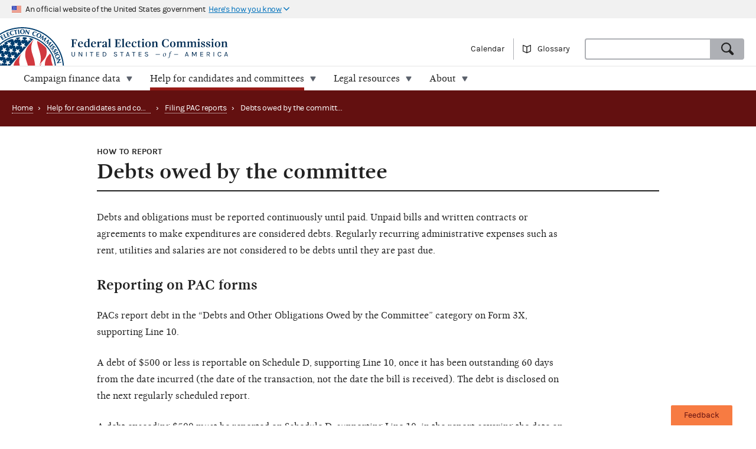

--- FILE ---
content_type: text/html; charset=utf-8
request_url: https://www.fec.gov/help-candidates-and-committees/filing-pac-reports/debts-owed-committee/
body_size: 6665
content:



<!DOCTYPE html>
<html lang="en-US">
  <head>
    

  <meta charset="utf-8">
  <meta name="description" content="FEC reporting example showing how a PAC must disclose debts owed by the committee on Form 3X, Schedule B.">
  <meta name="viewport" content="width=device-width, initial-scale=1, maximum-scale=5">
  
  
  
  <meta property="og:type" content="website">
  <meta property="og:url" content="https://www.fec.gov/help-candidates-and-committees/filing-pac-reports/debts-owed-committee/">
  <meta property="og:title" content="Debts owed by the committee - FEC.gov">
  <meta property="og:site_name" content="FEC.gov">
  <meta property="og:description" content="FEC reporting example showing how a PAC must disclose debts owed by the committee on Form 3X, Schedule B.">
  <meta property="og:image" content="https://www.fec.gov/static/img/social/fec-help.png">

  <meta name="twitter:card" content="summary_large_image">
  <meta name="twitter:title" content="Debts owed by the committee - FEC.gov">
  <meta name="twitter:description" content="FEC reporting example showing how a PAC must disclose debts owed by the committee on Form 3X, Schedule B.">
  <meta name="twitter:image" content="https://www.fec.gov/static/img/social/fec-help.png">

  
  
  <link rel="canonical" href="https://www.fec.gov/help-candidates-and-committees/filing-pac-reports/debts-owed-committee/">

  
  
  

  
  
  <link rel="icon" type="image/png" href="/static/img/favicon/favicon-32x32.png" sizes="32x32">
  <link rel="icon" type="image/png" href="/static/img/favicon/favicon-16x16.png" sizes="16x16">
  <link rel="icon" type="image/x-icon" href="/static/img/favicon/favicon.ico" sizes="32x32">
  
  <link rel="icon" type="image/png" sizes="48x48" href="/static/img/favicon/general/favicon-48x48.png">
  <link rel="icon" type="image/png" sizes="192x192" href="/static/img/favicon/help/favicon-192x192.png">
  
  <link rel="apple-touch-icon" sizes="152x152" href="/static/img/favicon/help/favicon-152x152.png">
  <link rel="apple-touch-icon" sizes="167x167" href="/static/img/favicon/help/favicon-167x167.png">
  <link rel="apple-touch-icon" sizes="180x180" href="/static/img/favicon/help/favicon-180x180.png">
  <link rel="apple-touch-icon" sizes="192x192" href="/static/img/favicon/help/favicon-192x192.png">

  
  

    
    

<link rel="preconnect" href="https://www.googletagmanager.com/" crossorigin>
<link rel="dns-prefetch" href="https://www.googletagmanager.com/">

<link rel="dns-prefetch" href="https://www.google-analytics.com/">

<link rel="preconnect" href="https://dap.digitalgov.gov/" crossorigin>
<link rel="dns-prefetch" href="https://dap.digitalgov.gov/">

    

    <title>Debts owed by the committee</title>

    

  
    <script>(function(w,d,s,l,i){w[l]=w[l]||[];w[l].push({'gtm.start':new Date().getTime(),event:'gtm.js'});var f=d.getElementsByTagName(s)[0],j=d.createElement(s),dl=l!='dataLayer'?'&l='+l:'';j.async=true;j.src='https://www.googletagmanager.com/gtm.js?id='+i+dl+ '&gtm_auth=EDR0yhH3jo_lEfiev6nbSQ&gtm_preview=env-17&gtm_cookies_win=x';f.parentNode.insertBefore(j,f);})(window,document,'script','dataLayer','GTM-T5HPRLH');</script>
  



    
    <link rel="stylesheet" type="text/css" href="/static/css/base-79863fa7ed.css">
    
  </head>

  <body class="">
    <div id="browser_warning" style="display: none;">
      <h2>Your web browser is not supported</h2>
      <p>This site uses features that are not supported by this browser. For a better experience, please switch to a modern browser.</p>
    </div>
    <script>
      var browserIsCapable = ('fetch' in window && 'assign' in Object);
      if (!browserIsCapable) {
        var browserWarningElement = document.getElementById('browser_warning');
        browserWarningElement.style.display = 'block';
      }
    </script>

    


    <noscript><iframe src="https://www.googletagmanager.com/ns.html?id=GTM-T5HPRLH&gtm_auth=EDR0yhH3jo_lEfiev6nbSQ&gtm_preview=env-17&gtm_cookies_win=x" height="0" width="0" style="display:none;visibility:hidden"></iframe></noscript>



    
    <a href="#main" class="skip-nav">skip navigation</a>
     
    
    
  

    
    <header class="usa-banner">
  <div class="js-accordion accordion--neutral" data-content-prefix="gov-banner">
    <div type="button" class="usa-banner-header js-accordion-trigger accordion__button" aria-controls="gov-banner"><span class="u-visually-hidden">Here's how you know</span>
      <img class="flag" src="/static/img/us_flag_small.png" alt="US flag signifying that this is a United States Federal Government website" width="16" height="11">
      <p class="t-inline-block">An official website of the United States government</p>
      <p class="t-inline-block usa-banner-button">Here's how you know</p>
    </div>
    <div class="usa-banner-content usa-grid usa-accordion-content accordion-content" id="gov-banner">
      <div class="usa-banner-guidance-gov usa-width-one-half">
        <img class="usa-banner-icon usa-media_block-img" src="/static/img/icon-dot-gov.svg" alt="Dot gov" width="38" height="38">
        <div class="usa-media_block-body">
          <p>
            <strong>Official websites use .gov</strong>
            <br>
            A <strong>.gov</strong> website belongs to an official government organization in the United States.
          </p>
        </div>
      </div>
      <div class="usa-banner-guidance-ssl usa-width-one-half">
        <img class="usa-banner-icon usa-media_block-img" src="/static/img/icon-https.svg" alt="SSL" width="38" height="38">
        <div class="usa-media_block-body">
          <p>
            <strong>Secure .gov websites use HTTPS</strong>
            <br>
            A <strong>lock</strong> ( <svg xmlns="http://www.w3.org/2000/svg" width="10" height="15" viewBox="0 0 52 64" class="usa-banner__lock-image" role="img" aria-labelledby="banner-lock-title-default banner-lock-description-default"><title id="banner-lock-title-default">Lock</title><desc id="banner-lock-description-default">A locked padlock</desc><path fill="#000000" fill-rule="evenodd" d="M26 0c10.493 0 19 8.507 19 19v9h3a4 4 0 0 1 4 4v28a4 4 0 0 1-4 4H4a4 4 0 0 1-4-4V32a4 4 0 0 1 4-4h3v-9C7 8.507 15.507 0 26 0zm0 8c-5.979 0-10.843 4.77-10.996 10.712L15 19v9h22v-9c0-6.075-4.925-11-11-11z"></path></svg> ) or <strong>https://</strong> means you've safely connected to the .gov website. Share sensitive information only on official, secure websites.
          </p>
        </div>
      </div>
    </div>
  </div>
</header>

    
    <header class="site-header">
      <div class="masthead">
        <div class="site-title--print"></div>
        <a title="Home" href="/" class="site-title" rel="home"><span class="u-visually-hidden">Federal Election Commission | United States of America</span></a>
        <ul class="utility-nav list--flat">
          <li class="utility-nav__item"><a href="/calendar/">Calendar</a></li>
           <li class="utility-nav__item"><a class="js-glossary-toggle glossary__toggle">Glossary</a></li>
          <li class="utility-nav__search">
            <form accept-charset="UTF-8" action="/search" id="search_form" class="combo" method="get" role="search">
              <input type="hidden" name="type" value="candidates">
              <input type="hidden" name="type" value="committees">
              <input type="hidden" name="type" value="site">
              <label class="u-visually-hidden" for="query">Search</label>
              <div class="combo combo--search">
                <input
                  class="js-site-search combo__input"
                  autocomplete="off"
                  aria-expanded="false"
                  aria-controls="query_listbox"
                  id="query"
                  name="query"
                  type="text"
                  aria-label="Search FEC.gov">
                <button type="submit" class="button--standard combo__button button--search">
                  <span class="u-visually-hidden">Search</span>
                </button>
              </div>
            </form>
          </li>
        </ul>
      </div>
      <nav class="site-nav js-site-nav">
 <button class="js-nav-toggle site-nav__button" aria-controls="site-menu">Menu</button>
  <div id="site-menu" class="site-nav__container">
    <ul class="site-nav__panel site-nav__panel--main">
      <li><h2 class="site-nav__title u-under-lg-only">Menu</h2></li>
      <li class="site-nav__item u-under-lg-only">
        <a class="site-nav__link" href="/" rel="home">
          <span class="site-nav__link__title">Home</span>
        </a>
      </li>
      <li class="site-nav__item" data-submenu="data">
        <a class="site-nav__link " href="/data/" tabindex="0">
          <span class="site-nav__link__title">
          Campaign finance data</span>
        </a>
        <div class="mega-container">
  <div class="mega">
    <div class="mega__inner">
      <div class="row">
        <div class="u-padding-left d-sm-none d-md-none col-lg-1">&nbsp;</div>
        <div class="u-padding--left col-lg-6">
          <ul class="t-sans list--1-2-2-3-columns u-padding--top">
            <li class="mega__item"><a href="/data/">All data</a></li>
            <li class="mega__item"><a href="/data/browse-data/?tab=raising">Raising</a></li>
            <li class="mega__item"><a href="/data/browse-data/?tab=spending">Spending</a></li>
            <li class="mega__item"><a href="/data/browse-data/?tab=loans-debts">Loans and debts</a></li>
            <li class="mega__item"><a href="/data/browse-data/?tab=filings">Filings and reports</a></li>
            <li class="mega__item"><a href="/data/browse-data/?tab=candidates">Candidates</a></li>
            <li class="mega__item"><a href="/data/browse-data/?tab=committees">Committees</a></li>
            <li class="mega__item"><a href="/data/browse-data/?tab=bulk-data">Bulk data</a></li>
            <li class="mega__item"><a href="/data/browse-data/?tab=statistics">Campaign finance statistics</a></li>
          </ul>
        </div>
        <div class="u-padding--left col-lg-4">
          <div class="icon-heading icon-heading--person-location-circle">
            <p class="t-sans t-small icon-heading__text"><a href="/data/elections/">Find elections. Search by state or ZIP code</a></p>
          </div>
          <div class="icon-heading icon-heading--individual-contributions-circle">
            <p class="t-sans t-small icon-heading__text"> <a href="/data/receipts/individual-contributions/">Look up contributions from specific individuals</a></p>
          </div>
        </div>
      </div>
    </div>
  </div>
</div>

      </li>
      <li class="site-nav__item site-nav__item--secondary" data-submenu="help">
        <a href="/help-candidates-and-committees/" class="site-nav__link is-parent" tabindex="0">
          <span class="site-nav__link__title">Help for candidates and committees</span>
        </a>
        <div class="mega-container">
  <div class="mega mega--secondary">
    <div class="mega__inner">
      <div class="row">
        <div class="d-sm-none d-md-none col-lg-1">&nbsp;</div>
        <div class="u-padding--left col-lg-6">
          <ul class="t-sans list--2-columns u-padding--top">
            <li class="mega__item"><a href="/help-candidates-and-committees/">All compliance resources</a></li>
            <li class="mega__item"><a href="/help-candidates-and-committees/guides/">Guides</a></li>
            <li class="mega__item"><a href="/help-candidates-and-committees/forms/">Forms</a></li>
            <li class="mega__item"><a href="/help-candidates-and-committees/dates-and-deadlines/">Dates and deadlines</a></li>
            <li class="mega__item"><a href="/help-candidates-and-committees/trainings/">Trainings</a></li>
          </ul>
        </div>
        <div class="u-padding--left col-lg-5">
          <div class="icon-heading icon-heading--checklist-circle">
            <p class="t-sans t-small icon-heading__text"><a href="/help-candidates-and-committees/filing-reports/electronic-filing/">Learn about electronic filing</a></p>
          </div>
          <div class="icon-heading icon-heading--question-bubble-circle">
            <p class="t-sans t-small icon-heading__text"> <a href="/help-candidates-and-committees/question-rad/">Find and contact your committee's analyst</a></p>
          </div>
        </div>
      </div>
    </div>
  </div>
</div>

      </li>
      <li class="site-nav__item" data-submenu="legal">
        <a href="/legal-resources/" class="site-nav__link " tabindex="0">
          <span class="site-nav__link__title">Legal resources</span>
        </a>
        <div class="mega-container">
  <div class="mega">
    <div class="mega__inner">
      <div class="row">
        <div class="d-sm-none d-md-none col-lg-1">&nbsp;</div>
        <div class="u-padding--left col-md-4 col-lg-6">
          <ul class="t-sans list--1-2-2-2-columns u-padding--top">
            <li class="mega__item"><a href="/legal-resources/">All legal resources</a></li>
            <li class="mega__item"><a href="/data/legal/advisory-opinions/">Advisory opinions</a></li>
            <li class="mega__item"><a href="/legal-resources/enforcement/">Enforcement</a></li>
            <li class="mega__item"><a href="/data/legal/statutes/">Statutes</a></li>
            <li class="mega__item"><a href="/legal-resources/legislation/">Legislation</a></li>
            <li class="mega__item"><a href="/legal-resources/regulations/">Regulations</a></li>
            <li class="mega__item"><a href="/legal-resources/court-cases/">Court cases</a></li>
            <li class="mega__item"><a href="/legal-resources/policy-other-guidance/">Policy and other guidance</a></li>
          </ul>
        </div>
        <div class="u-padding--left col-md-3 col-lg-4">
          <div class="icon-heading icon-heading--magnifying-glass-circle">
            <p class="t-sans t-small icon-heading__text"><a href="/legal-resources/">Search across legal resources</a></p>
          </div>
          <div class="icon-heading icon-heading--magnifying-glass-circle">
            <p class="t-sans t-small icon-heading__text"><a href="/legal-resources/policy-and-other-guidance/guidance-documents/">Search guidance documents</a></p>
          </div>
        </div>
      </div>
    </div>
  </div>
</div>

      </li>
      <li class="site-nav__item site-nav__item--secondary" data-submenu="about">
        <a href="/about/" class="site-nav__link " tabindex="0">
          <span class="site-nav__link__title">About</span>
        </a>
        <div class="mega-container">
  <div class="mega mega--secondary">
    <div class="mega__inner">
      <div class="row">
        <div class="u-padding--left d-sm-none d-md-none col-lg-1">&nbsp;</div>
        <div class="u-padding--left col-lg-6">
          <ul class="t-sans list--1-2-2-3-columns u-padding--top">
            <li class="mega__item"><a href="/about/">All about the FEC</a></li>
            <li class="mega__item"><a href="/updates/">News and announcements</a></li>
            <li class="mega__item"><a href="/meetings/">Commission meetings</a></li>
            <li class="mega__item"><a href="/about/mission-and-history/">Mission and history</a></li>
            <li class="mega__item"><a href="/about/leadership-and-structure/">Leadership and structure</a></li>
            <li class="mega__item"><a href="/about/reports-about-fec/">Reports about the FEC</a></li>
            <li class="mega__item"><a href="/about/careers/">Careers</a></li>
            <li class="mega__item"><a href="/about/#working-with-the-fec">Working with the FEC</a></li>
            <li class="mega__item"><a href="/contact/">Contact</a></li>
          </ul>
        </div>
        <div class="u-padding--left col-lg-4">
          <div class="icon-heading icon-heading--election-circle">
            <p class="t-sans t-small icon-heading__text"><a href="/introduction-campaign-finance/">Introduction to campaign finance and elections</a></p>
          </div>
        </div>
      </div>
    </div>
  </div>
</div>

      </li>

    </ul>
  </div>
  <a title="Home" href="/" class="site-title"><span class="u-visually-hidden">Federal Election Commission | United States of America</span></a>
</nav>

    </header>
    

    <main id="main">
      


<nav class="page-header page-header--secondary">

  <ul class="breadcrumbs">
    <li class="breadcrumbs__item"><a href="/" class="breadcrumbs__link" rel="Home">Home</a></li>
    
      
      
    
      
      
    
      
      <li class="breadcrumbs__item breadcrumbs__item--current">
        <span class="breadcrumbs__separator">›</span>
        <a class="breadcrumbs__link" href="/help-candidates-and-committees/">Help for candidates and committees</a>
      </li>
      
      
    
      
      <li class="breadcrumbs__item breadcrumbs__item--current">
        <span class="breadcrumbs__separator">›</span>
        <a class="breadcrumbs__link" href="/help-candidates-and-committees/filing-pac-reports/">Filing PAC reports</a>
      </li>
      
      
    

    
    

    <li class="breadcrumbs__item breadcrumbs__item--current">
      <span class="breadcrumbs__separator">›</span>
      <span>Debts owed by the committee</span>
    </li>
  </ul>
</nav>


<article class="main">
  <div class="container" id="sections">
    <header class="heading--main heading--with-image">
      
      <div class="heading__text">
        
          <span class="label heading__pre-title">How to report</span>
        
        <h1>Debts owed by the committee</h1>
      </div>
    </header>
    <div class="content__section">
      
      
      <div class="block-paragraph">
        
        <div class="rich-text"><p>Debts and obligations must be reported continuously until paid. Unpaid bills and written contracts or agreements to make expenditures are considered debts. Regularly recurring administrative expenses such as rent, utilities and salaries are not considered to be debts until they are past due.</p><h2>Reporting on PAC forms</h2><p>PACs report debt in the “Debts and Other Obligations Owed by the Committee” category on Form 3X, supporting Line 10.</p><p>A debt of $500 or less is reportable on Schedule D, supporting Line 10, once it has been outstanding 60 days from the date incurred (the date of the transaction, not the date the bill is received). The debt is disclosed on the next regularly scheduled report.</p><p>A debt exceeding $500 must be reported on Schedule D, supporting Line 10, in the report covering the date on which the debt was incurred.</p><p>To itemize a debt, the committee discloses:</p><ul><li>Complete name and address of creditor</li><li>The purpose of the debt</li><li>The amount outstanding at the beginning of the reporting period</li><li>Additional amounts incurred on the debt</li><li>Payments made to reduce the debt</li><li>The outstanding amount owed on a debt or obligation</li></ul></div>
        
      </div>
      
      <div class="block-example_image">
        
        




<div class="row example">
  <img alt="FE231_DebtOwed.jpg" class="example__image" height="532" src="https://www.fec.gov/resources/cms-content/images/FE231_DebtOwed.original.jpg" width="1120">
  <div class="example__caption"><div class="rich-text"><p>The PAC reports a debt owed to Colonial Law Firm on Schedule D, supporting Line 10. The committee includes the address and a clear debt purpose, &quot;Legal Services.&quot; The committee shows outstanding balance beginning this period is $0, $10,500 was incurred this period, $0 payments were made, and the outstanding balance at the close of this period is $10,500.</p><p>The committee will continue reporting the debt on Schedule D until the debt is paid.</p></div></div>
</div>

        
      </div>
      
      <div class="block-paragraph">
        
        <div class="rich-text"><h2>Estimating debts</h2><p>If the exact amount of a debt is not known, the PAC reports an estimated amount. The committee must either amend the report (and all subsequent reports) to indicate the correct amount, once a correct figure is known, or include the correct figure, along with an explanation of the change, in the report for the reporting period during which the amount is determined.</p></div>
        
      </div>
      
      <div class="block-paragraph">
        
        <div class="rich-text"><h2>Reporting with FECFile</h2><p>To enter a debt go to the Summary Page tab, right click on “Line 10 Other Debts Owed BY the Committee” and select ”new.”</p></div>
        
      </div>
      
    </div>
    
    <div class="content__section--ruled content__section">
      <h3>Learn more about reporting debts in FECFile</h3>
      <div class="grid grid--4-wide">
      
        
          
            <div class="grid__item">
              <img alt="PDF thumbnail icon" height="136" src="https://www.fec.gov/resources/cms-content/images/thumbnail-l-pdf.width-200.png" width="200">
              <span class="label">PDF</span>
              <p><a class="t-sans" href="https://www.fec.gov/resources/cms-content/documents/GettingStarted_FECFileManual_pac-party.pdf#page=36">FECFile Getting Started Guide - Debts &amp; loans (page 34)</a></p>
            </div>
          
        
      
      </div>
    </div>
    
  </div>
</article>


    </main>

    <nav class="footer-links">
  <div class="container">

    <div class="grid grid--6-wide">

      <div class="grid__item">
        <ul>
          <li>
            <a href="/about/">About</a>
          </li>
          <li>
            <a href="/about/careers/">Careers</a>
          </li>
          <li>
            <a href="/press/">Press</a>
          </li>
          <li>
            <a href="/contact/">Contact</a>
          </li>
        </ul>
      </div>

      <div class="grid__item"></div>

      <div class="grid__item"></div>

      <div class="grid__item">
        <ul>
          <li>
            <a href="/about/privacy-and-security-policy/">Privacy and security policy</a>
          </li>
          <li>
            <a href="/about/plain-language/">Plain language</a>
          </li>
          <li>
            <a href="/accessibility-statement/">Accessibility statement</a>
          </li>
          <li>
            <a href="/about/reports-about-fec/strategy-budget-and-performance/">Strategy, budget and performance</a>
          </li>
        </ul>
      </div>

      <div class="grid__item">
        <ul>
          <li>
            <a href="/about/no-fear-act/">No FEAR Act</a>
          </li>
          <li>
            <a href="/open/">Open government</a>
          </li>
          <li>
            <a href="https://www.usa.gov/">USA.gov</a>
          </li>
          <li>
            <a href="/office-inspector-general/">Inspector General</a>
          </li>
        </ul>
      </div>

      <div class="grid__item">
        <ul>
          <li>
            <a href="/freedom-information-act/">FOIA</a>
          </li>
          <li>
            <a href="https://api.open.fec.gov">OpenFEC API</a>
          </li>
          <li>
            <a href="https://github.com/fecgov/fec">GitHub repository</a>
          </li>
          <li>
            <a href="https://github.com/fecgov/FEC/blob/master/release_notes/release_notes.md">Release notes</a>
          </li>
          <li>
            <a href="https://fecgov.statuspage.io/">FEC.gov status</a>
          </li>
        </ul>
      </div>

    </div>
  </div>
</nav>

    <footer class="footer">
      <div class="container">
        <div class="seal">
          <img class="seal__img" width="140" height="140" src="/static/img/seal--inverse.svg" alt="Seal of the Federal Election Commission | United States of America">
          <p class="address__title">Federal Election Commission</p>
        </div>
        <div class="address">
          <ul class="social-media">
            <li>
              <div class="i icon--x-twitter">
                <a href="https://x.com/fec"><span class="u-visually-hidden">The FEC's Twitter page</span></a>
              </div>
            </li>
            <li>
              <div class="i icon--youtube">
                <a href="https://www.youtube.com/user/FECTube"><span class="u-visually-hidden">The FEC's YouTube page</span></a>
              </div>
            </li>
          </ul>
          <a href="https://public.govdelivery.com/accounts/USFEC/subscriber/topics?qsp=CODE_RED" target="_blank" rel="noopener">
            <button class="button--standard button--envelope" type="button">Sign up for FECMail</button>
          </a>
        </div>
        <div class="taxpayer-statement">
          <p>This information is produced and disseminated at U.S. taxpayer expense.</p>
        </div>
      </div>
    </footer>

    <div id="glossary" class="glossary"
    aria-describedby="glossary-result" aria-hidden="true">
  <button
      title="Close glossary"
      class="button button--close--inverse toggle js-glossary-close"
    ><span class="u-visually-hidden">Hide glossary</span>
  </button>
  <h2>Glossary</h2>
  <label for="glossary-search" class="label">Search terms</label>
  <input id="glossary-search" class="glossary__search js-glossary-search" type="search">
  <span class="t-note t-sans search__example">Examples: receipt; Hybrid PAC</span>
  <div class="glossary__content" id="glossary-result">
    <ul class="glossary__list js-glossary-list accordion--inverse"></ul>
  </div>
</div>


    <input type="hidden" name="csrfmiddlewaretoken" value="nky87DAKhqebrC4yEUaN5Akyorl29RVt1lUtUuknIJ44dtLG5FD5DeIMy2JDtLed">

    <script>
      window.BASE_PATH = '/';
      window.FEC_APP_URL = '/data';
      window.API_LOCATION = 'https://api.open.fec.gov';
      window.API_VERSION = 'v1';
      window.API_KEY_PUBLIC = 'LizhLzmwAkQpqvHG1qOOPthq5DmpRoFa8fgANYFZ';
      window.API_KEY_PUBLIC_CALENDAR = '28Y8q8XFocq8yhKfBzzhUJXjFj2JHCZzIv4P2KIK';
      window.API_KEY_PUBLIC_SCHEDULE_A = 'U4CGxchr88wIKcoCqfL8mxExQearu8iTo6S9f0wU';
      window.CALENDAR_DOWNLOAD_PUBLIC_API_KEY = 'b7bfYblae7LZ1Gcv17aziK6SEUaVfjnA3plrwwx6';
    </script>
    <script>
      window.calcAdminFineJsPath = '/static/js/calc-admin-fines-e7020ed43939323afa5f.js';
    </script>
  
    
    <script src="/static/js/vendors-87f6c2e73553f0ce3247.js"></script><script src="/static/js/global-85bfab75b3d927368d21.js" ></script>

    
    <script src="/static/js/5284-6c3fba0ef44b2efb1889.js"></script><script src="/static/js/init-00e7c4c2622aac06264d.js" ></script>

    

    
    
    

    
    
    <script id="_fed_an_ua_tag" src="https://dap.digitalgov.gov/Universal-Federated-Analytics-Min.js?agency=FEC"></script>
    
  </body>
</html>


--- FILE ---
content_type: text/javascript; charset="utf-8"
request_url: https://www.fec.gov/static/js/5284-6c3fba0ef44b2efb1889.js
body_size: 9661
content:
(self.webpackChunk=self.webpackChunk||[]).push([[5284],{"../node_modules/component-sticky/index.js":function(t,e,o){var r=o("../node_modules/emmy/on.js"),n=o("../node_modules/emmy/off.js");function i(t,e){if(void 0===t.getAttribute("data-sticky-id"))return console.log("Sticky already exist");this.el=t,this.parent=this.el.parentNode;var o=t.dataset;if(o||(o={},t.getAttribute("data-within")&&(o.within=t.getAttribute("data-within")),t.getAttribute("data-offset")&&(o.offset=t.getAttribute("data-offset")),t.getAttribute("data-stack")&&(o.stack=t.getAttribute("data-stack")),t.getAttribute("data-sticky-class")&&(o.stickyClass=t.getAttribute("data-sticky-class"))),this.options=Object.assign({},this.options,o,e),"string"==typeof this.options.within&&this.options.within.trim()?this.within=document.body.querySelector(this.options.within):this.within=this.options.within,this.el.setAttribute("data-sticky-id",i.list.length),this.id=i.list.length,i.list.push(this),this.isFixed=!1,this.isBottom=!1,this.isTop=!0,this.updateClasses(),this.restrictBox={top:0,bottom:9999},this.height=0,this.isDisabled=!1,this.parentBox={top:0,height:0},this.options.offset=parseFloat(this.options.offset)||0,this.offset={top:0,bottom:0},this.scrollOffset=0,this.el,this.stackId=[],this.stack=[],this.options.stack)for(var r=this.options.stack.split(","),n=r.length;n--;)r[n]=r[n].trim(),i.stack[r[n]]||(i.stack[r[n]]=[]),this.stackId[n]=i.stack[r[n]].length,this.stack.push(r[n]),i.stack[r[n]].push(this);else this.stackId[0]=i.noStack.length,i.noStack.push(this);this.stub=this.el.cloneNode(),this.stub.classList.add(this.options.stubClass),this.stub.style.visibility="hidden",this.stub.style.display="none",this.stub.removeAttribute("hidden"),this.initialStyle=this.el.style.cssText,this.initialDisplay=getComputedStyle(this.el).display,"static"==getComputedStyle(this.parent).position&&(this.parent.style.position="relative"),this.check=this.check.bind(this),this.recalc=this.recalc.bind(this),this.disable=this.disable.bind(this),this.enable=this.enable.bind(this),this.bindEvents=this.bindEvents.bind(this),this.adjustSizeAndPosition=this.adjustSizeAndPosition.bind(this),this.park=this.park.bind(this),this.stick=this.stick.bind(this),this.parkStack=this.parkStack.bind(this),this.stickStack=this.stickStack.bind(this),this.captureScrollOffset=this.captureScrollOffset.bind(this),this.observeStackScroll=this.observeStackScroll.bind(this),this.stopObservingStackScroll=this.stopObservingStackScroll.bind(this),"none"===this.initialDisplay?(this.initialDisplay="block",this.disable()):this.enable()}t.exports=i,i.list=[],i.noStack=[],i.stack={},i.stackHeights={},i.recalc=function(){i.list.forEach((function(t){t.recalc()}))},r(document,"sticky:recalc",i.recalc);var s=i.prototype;s.options={offset:0,within:null,stubClass:"sticky-stub",stickyClass:"is-stuck",bottomClass:"is-bottom",topClass:"is-top",stack:null,collapse:!0,recalcInterval:20},s.disable=function(){this.stub.parentNode&&this.parent.removeChild(this.stub),this.unbindEvents(),this.isDisabled=!0,i.recalc()},s.enable=function(){this.stub.parentNode||this.parent.insertBefore(this.stub,this.el),this.isDisabled=!1,this.bindEvents(),i.recalc()},s.bindEvents=function(){r(document,"scroll",this.check),r(window,"resize",this.recalc),r(this.el,"mouseover",this.observeStackScroll),r(this.el,"mouseout",this.stopObservingStackScroll)},s.unbindEvents=function(){n(document,"scroll",this.check),n(window,"resize",this.recalc),n(this.el,"mouseover",this.observeStackScroll),n(this.el,"mouseout",this.stopObservingStackScroll)},s.check=function(){var t=window.pageYOffset||document.documentElement.scrollTop;this.isFixed?(!this.isTop&&t+this.offset.top+this.options.offset+this.height+this.mt+this.mb+this.scrollOffset>=this.restrictBox.bottom-this.offset.bottom&&this.parkBottom(),!this.isBottom&&t+this.offset.top+this.options.offset+this.mt+this.scrollOffset<=this.restrictBox.top&&this.parkTop()):(this.isTop||this.isBottom)&&(t+this.offset.top+this.options.offset+this.mt>this.restrictBox.top?t+this.offset.top+this.options.offset+this.height+this.mt+this.mb<this.restrictBox.bottom-this.offset.bottom?this.stick():this.isBottom||(this.stick(),this.parkBottom()):this.isBottom&&(this.stick(),this.parkTop()))},s.parkTop=function(){this.el.style.cssText=this.initialStyle,this.stub.style.display="none",this.scrollOffset=0,this.isFixed=!1,this.isTop=!0,this.isBottom=!1,this.updateClasses(),this.isStackParked=!0},s.park=function(){this.isFixed=!1,this.isTop=!1,this.isBottom=!1,this.updateClasses(),this.isStackParked=!0;var t=(window.pageYOffset||document.documentElement.scrollTop)+this.offset.top-this.parentBox.top+this.scrollOffset;this.makeParkedStyle(t)},s.stick=function(){this.stub.style.display=this.initialDisplay,this.makeStickedStyle(),this.isFixed=!0,this.isTop=!1,this.isBottom=!1,this.updateClasses(),this.isStackParked=!1},s.parkBottom=function(){this.makeParkedBottomStyle(),this.scrollOffset=0,this.isFixed=!1,this.isBottom=!0,this.isTop=!1,this.updateClasses(),this.isStackParked=!0},s.parkStack=function(){for(var t=i.stack[this.stack[0]],e=0;e<t.length;e++)t[e].park()},s.stickStack=function(){for(var t=i.stack[this.stack[0]],e=(t[0],t[t.length-1],0);e<t.length;e++)t[e].stick()},s.observeStackScroll=function(){var t=i.stack[this.stack[0]];if(t){var e=t[0],o=t[t.length-1];if(!(e.isTop||o.isTop||i.stackHeights[this.stack[0]]<=window.innerHeight&&this.scrollOffset>=0))return this.scrollStartOffset=(window.pageYOffset||document.documentElement.scrollTop)+this.scrollOffset,r(document,"scroll",this.captureScrollOffset),this}},s.stopObservingStackScroll=function(){var t=i.stack[this.stack[0]];if(t){var e=t[t.length-1],o=t[0];n(document,"scroll",this.captureScrollOffset),o.isTop||o.isBottom||e.isTop||e.isBottom||this.isStackParked&&this.stickStack()}},s.captureScrollOffset=function(t){var e=this.scrollStartOffset-(window.pageYOffset||document.documentElement.scrollTop),o=i.stack[this.stack[0]],r=o[o.length-1],n=o[0];if(!(n.isTop||n.isBottom||r.isTop||r.isBottom)){var s=!1,a=!1;e<window.innerHeight-i.stackHeights[this.stack[0]]?(e=window.innerHeight-i.stackHeights[this.stack[0]],this.scrollStartOffset=(window.pageYOffset||document.documentElement.scrollTop)+e,s=!0):e>0?(e=0,this.scrollStartOffset=window.pageYOffset||document.documentElement.scrollTop,s=!0):this.isStackParked||(a=!0);for(var l=0;l<o.length;l++)o[l].scrollOffset=e;return s&&this.isStackParked?this.stickStack():a&&!this.isStackParked?this.parkStack():void 0}},s.makeParkedStyle=function(t){this.el.style.cssText=this.initialStyle,this.el.style.position="absolute",this.el.style.top=t+"px",f(this.el,this.stub),this.el.style.left=this.stub.offsetLeft+"px"},s.makeParkedBottomStyle=function(){this.makeParkedStyle(this.restrictBox.bottom-this.offset.bottom-this.parentBox.top-this.height-this.mt-this.mb)},s.makeStickedStyle=function(){this.el.style.cssText=this.initialStyle,this.el.style.position="fixed",this.el.style.top=this.offset.top+this.options.offset+this.scrollOffset+"px",f(this.el,this.stub)},s.updateClasses=function(){this.isTop?this.el.classList.add(this.options.topClass):this.el.classList.remove(this.options.topClass),this.isFixed?this.el.classList.add(this.options.stickyClass):this.el.classList.remove(this.options.stickyClass),this.isBottom?this.el.classList.add(this.options.bottomClass):this.el.classList.remove(this.options.bottomClass)},s.recalc=function(){var t=this.isTop?this.el:this.stub;this.stub.innerHTML=this.el.innerHTML,function(t){t.removeAttribute("id");for(var e=t.querySelectorAll("[id]"),o=0;o<e.length;o++)e[o].removeAttribute("id"),e[o].removeAttribute("name");for(var r=0;r<a.length;r++)for(var n=t.querySelectorAll(a[r]),i=n.length;i--;)"SCRIPT"===n[i].tagName&&n[i].parentNode.replaceChild(n[i]),n[i].removeAttribute("src"),n[i].removeAttribute("href"),n[i].removeAttribute("rel"),n[i].removeAttribute("srcdoc")}(this.stub),this.parentBox=p(this.parent),this.height=this.el.offsetHeight;var e,o,r,n,s,l,c,f=getComputedStyle(t);if(this.ml=~~f.marginLeft.slice(0,-2),this.mr=~~f.marginRight.slice(0,-2),this.mt=~~f.marginTop.slice(0,-2),this.mb=~~f.marginBottom.slice(0,-2),this.scrollOffset=0,this.restrictBox=this.getRestrictBox(this.within,t),this.offset.bottom=0,this.offset.top=0,this.stack.length)for(var u=this.stack.length;u--;){if(e=i.stack[this.stack[u]][this.stackId[u]-1]){var y=e.isTop?e.el:e.stub;if(this.offset.top=e.offset.top+e.options.offset,!(this.options.collapse&&(o=t,r=y,n=void 0,s=void 0,l=void 0,c=void 0,n=o.offsetLeft,s=o.offsetLeft+o.offsetWidth,l=r.offsetLeft,c=r.offsetWidth+r.offsetLeft,s<l&&n<l||s>c&&n>c))){this.offset.top+=e.height+Math.max(e.mt,e.mb);for(var h=i.stack[this.stack[u]][this.stackId[u]],d=this.stackId[u]-1;e=i.stack[this.stack[u]][d];d--)e.offset.bottom=Math.max(e.offset.bottom,h.offset.bottom+h.height+h.mt+h.mb),h=e}}i.stackHeights[this.stack[u]]=this.offset.top+this.height+this.mt+this.mb}else(e=i.noStack[this.stackId[0]-1])&&(e.restrictBox.bottom=this.restrictBox.top-this.mt);clearTimeout(this._updTimeout),this._updTimeout=setTimeout(this.adjustSizeAndPosition,0)},s.getRestrictBox=function(t,e){var o={top:0,bottom:0};if(t instanceof Element){var r=p(t);o.top=Math.max(r.top,p(e).top),o.bottom=t.offsetHeight+r.top}else t instanceof Object?(t.top instanceof Element?(r=p(t.top),o.top=Math.max(r.top,p(e).top)):o.top=t.top,t.bottom instanceof Element?(r=p(t.bottom),o.bottom=t.bottom.offsetHeight+r.top):o.bottom=t.bottom):(o.top=p(e).top,o.bottom=this.parentBox.height+this.parentBox.top);return o},s.adjustSizeAndPosition=function(){this.isTop?this.el.style.cssText=this.initialStyle:this.isBottom?this.makeParkedBottomStyle():this.makeStickedStyle(),this.check()};var a=["object","iframe","embed","img"],l=["left","top","right","bottom"],c=["padding-","border-"];function f(t,e){var o=getComputedStyle(e),r=p(e),n=0,i=0;"border-box"!==o["box-sizing"]&&(n=~~o.paddingLeft.slice(0,-2),i=~~o.paddingRight.slice(0,-2)),t.style.width=r.width-n-i+"px",t.style.left=r.left+"px",t.style.marginLeft=0;for(var s=0;s<c.length;s++)for(var a=0;a<l.length;a++){var f=c[s]+l[a];t.style[f]=o[f]}}function p(t){let e=t.getBoundingClientRect();var o=function(t){var e=t;if(t===window)return!0;if(t===document)return!1;for(;e;){if("fixed"===getComputedStyle(e).position)return!0;e=e.offsetParent}return!1}(t),r=o?0:window.pageXOffset,n=o?0:window.pageYOffset;return{left:e.left+r,top:e.top+n,width:e.width,height:e.height}}},"../node_modules/define-data-property/index.js":function(t,e,o){"use strict";var r=o("../node_modules/es-define-property/index.js"),n=o("../node_modules/es-errors/syntax.js"),i=o("../node_modules/es-errors/type.js"),s=o("../node_modules/gopd/index.js");t.exports=function(t,e,o){if(!t||"object"!=typeof t&&"function"!=typeof t)throw new i("`obj` must be an object or a function`");if("string"!=typeof e&&"symbol"!=typeof e)throw new i("`property` must be a string or a symbol`");if(arguments.length>3&&"boolean"!=typeof arguments[3]&&null!==arguments[3])throw new i("`nonEnumerable`, if provided, must be a boolean or null");if(arguments.length>4&&"boolean"!=typeof arguments[4]&&null!==arguments[4])throw new i("`nonWritable`, if provided, must be a boolean or null");if(arguments.length>5&&"boolean"!=typeof arguments[5]&&null!==arguments[5])throw new i("`nonConfigurable`, if provided, must be a boolean or null");if(arguments.length>6&&"boolean"!=typeof arguments[6])throw new i("`loose`, if provided, must be a boolean");var a=arguments.length>3?arguments[3]:null,l=arguments.length>4?arguments[4]:null,c=arguments.length>5?arguments[5]:null,f=arguments.length>6&&arguments[6],p=!!s&&s(t,e);if(r)r(t,e,{configurable:null===c&&p?p.configurable:!c,enumerable:null===a&&p?p.enumerable:!a,value:o,writable:null===l&&p?p.writable:!l});else{if(!f&&(a||l||c))throw new n("This environment does not support defining a property as non-configurable, non-writable, or non-enumerable.");t[e]=o}}},"../node_modules/define-properties/index.js":function(t,e,o){"use strict";var r=o("../node_modules/object-keys/index.js"),n="function"==typeof Symbol&&"symbol"==typeof Symbol("foo"),i=Object.prototype.toString,s=Array.prototype.concat,a=o("../node_modules/define-data-property/index.js"),l=o("../node_modules/has-property-descriptors/index.js")(),c=function(t,e,o,r){if(e in t)if(!0===r){if(t[e]===o)return}else if("function"!=typeof(n=r)||"[object Function]"!==i.call(n)||!r())return;var n;l?a(t,e,o,!0):a(t,e,o)},f=function(t,e){var o=arguments.length>2?arguments[2]:{},i=r(e);n&&(i=s.call(i,Object.getOwnPropertySymbols(e)));for(var a=0;a<i.length;a+=1)c(t,i[a],e[i[a]],o[i[a]])};f.supportsDescriptors=!!l,t.exports=f},"../node_modules/emmy/listeners.js":function(t,e,o){var r=o("../node_modules/weak-map/weak-map.js"),n=o("../node_modules/global-cache/index.js"),i=n.get("emmy");function s(t,e){if(!t._ns)return!1;for(var o=e.length;o--;)if(t._ns.indexOf(e[o])>=0)return!0}i||(i=new r,n.set("emmy",i)),t.exports={get:function(t,e,o){var r,n=i.get(t);if(!e){if(r=n||{},o&&o.length){var a={};for(var e in r)a[e]=r[e].filter((function(t){return s(t,o)}));r=a}return r}return n&&n[e]?(r=n[e],o&&o.length&&(r=r.filter((function(t){return s(t,o)}))),r):[]},remove:function(t,e,o,r){var n=i.get(t);if(!n||!n[e])return!1;var a=n[e];if(r&&r.length&&!s(o,r))return!1;for(var l=0;l<a.length;l++)if(a[l]===o){a.splice(l,1);break}},add:function(t,e,o,r){if(o){var n=i.get(t);n||(n={},i.set(t,n)),(n[e]=n[e]||[]).push(o),r&&r.length&&(o._ns=r)}}}},"../node_modules/emmy/off.js":function(t,e,o){"use strict";t.exports=function t(e,o,i){if(!e)return e;var s;if(void 0===i){var a=[].slice.call(arguments,1),l=e.removeAll||e.removeAllListeners;if(l&&l.apply(e,a),!o){for(o in s=n.get(e))t(e,o);return e}if("function"==typeof o){for(o in i=o,o=null,s=n.get(e))s[o].indexOf(i)>=0&&t(e,o,i);return e}return(o=""+o).split(/\s+/).forEach((function(o){var r=o.split(".");if(o=r.shift(),s=n.get(e,o,r),o){var i={};i[o]=s,s=i}for(var a in s)[].slice.call(s[a]).forEach((function(o){t(e,a,o)}))})),e}Array.isArray(o)||(o=(o+"").split(/\s+/));var c=e.removeEventListener||e.removeListener||e.detachEvent||e.off;if(o.forEach((function(t){var o=t.split(".");if(t=o.shift(),c){if(!r.freeze(e,"off"+t))return e;c.call(e,t,i),r.unfreeze(e,"off"+t)}n.remove(e,t,i,o)})),i.__wrapFn){var f=i.__wrapFn;i.__wrapFn=null,t(e,o,f)}return i.__origFn&&(f=i.__origFn,i.__origFn=null,t(e,o,f)),e};var r=o("../node_modules/icicle/index.js"),n=o("../node_modules/emmy/listeners.js")},"../node_modules/emmy/on.js":function(t,e,o){"use strict";var r=o("../node_modules/icicle/index.js"),n=o("../node_modules/emmy/listeners.js"),i=o("../node_modules/emmy/off.js");function s(t){var e=this.cb,o=this.selector,r=this.target,n=t.target;n!==r&&(Array.isArray(o)||(o=[o]),o.some((function(e){var o;if("string"!=typeof e){if(!e.contains(n))return!1;o=e}else o=n.closest&&n.closest(e);return!(!o||r===o||!r.contains(o)||(t.delegateTarget=o,0))}))&&e.apply(n,arguments))}t.exports=function(t,e,o,a={}){if(!t)return t;if("string"==typeof t||a.target){for(;o.__wrapFn;)o=o.__wrapFn;var l=t;t=a.target||document,o.__wrapFn=s.bind({target:t,selector:l,cb:o}),o.__wrapFn.__origFn=o,o=o.__wrapFn}Array.isArray(e)||(e=(e+"").split(/\s+/));var c=t.addEventListener||t.addListener||t.attachEvent||t.on;return e.forEach((function(e){var i=e.split(".");if(e=i.shift(),c){if(!r.freeze(t,"on"+e))return t;c.call(t,e,o),r.unfreeze(t,"on"+e)}n.add(t,e,o,i)})),function(){i(t,e,o)}},o.g.document},"../node_modules/es-define-property/index.js":function(t,e,o){"use strict";var r=o("../node_modules/get-intrinsic/index.js")("%Object.defineProperty%",!0)||!1;if(r)try{r({},"a",{value:1})}catch(t){r=!1}t.exports=r},"../node_modules/es-errors/eval.js":function(t){"use strict";t.exports=EvalError},"../node_modules/es-errors/index.js":function(t){"use strict";t.exports=Error},"../node_modules/es-errors/range.js":function(t){"use strict";t.exports=RangeError},"../node_modules/es-errors/ref.js":function(t){"use strict";t.exports=ReferenceError},"../node_modules/es-errors/syntax.js":function(t){"use strict";t.exports=SyntaxError},"../node_modules/es-errors/type.js":function(t){"use strict";t.exports=TypeError},"../node_modules/es-errors/uri.js":function(t){"use strict";t.exports=URIError},"../node_modules/function-bind/implementation.js":function(t){"use strict";var e=Object.prototype.toString,o=Math.max,r=function(t,e){for(var o=[],r=0;r<t.length;r+=1)o[r]=t[r];for(var n=0;n<e.length;n+=1)o[n+t.length]=e[n];return o};t.exports=function(t){var n=this;if("function"!=typeof n||"[object Function]"!==e.apply(n))throw new TypeError("Function.prototype.bind called on incompatible "+n);for(var i,s=function(t){for(var e=[],o=1,r=0;o<t.length;o+=1,r+=1)e[r]=t[o];return e}(arguments),a=o(0,n.length-s.length),l=[],c=0;c<a;c++)l[c]="$"+c;if(i=Function("binder","return function ("+function(t){for(var e="",o=0;o<t.length;o+=1)e+=t[o],o+1<t.length&&(e+=",");return e}(l)+"){ return binder.apply(this,arguments); }")((function(){if(this instanceof i){var e=n.apply(this,r(s,arguments));return Object(e)===e?e:this}return n.apply(t,r(s,arguments))})),n.prototype){var f=function(){};f.prototype=n.prototype,i.prototype=new f,f.prototype=null}return i}},"../node_modules/function-bind/index.js":function(t,e,o){"use strict";var r=o("../node_modules/function-bind/implementation.js");t.exports=Function.prototype.bind||r},"../node_modules/get-intrinsic/index.js":function(t,e,o){"use strict";var r,n=o("../node_modules/es-errors/index.js"),i=o("../node_modules/es-errors/eval.js"),s=o("../node_modules/es-errors/range.js"),a=o("../node_modules/es-errors/ref.js"),l=o("../node_modules/es-errors/syntax.js"),c=o("../node_modules/es-errors/type.js"),f=o("../node_modules/es-errors/uri.js"),p=Function,u=function(t){try{return p('"use strict"; return ('+t+").constructor;")()}catch(t){}},y=Object.getOwnPropertyDescriptor;if(y)try{y({},"")}catch(t){y=null}var h=function(){throw new c},d=y?function(){try{return h}catch(t){try{return y(arguments,"callee").get}catch(t){return h}}}():h,m=o("../node_modules/has-symbols/index.js")(),b=o("../node_modules/has-proto/index.js")(),g=Object.getPrototypeOf||(b?function(t){return t.__proto__}:null),v={},k="undefined"!=typeof Uint8Array&&g?g(Uint8Array):r,_={__proto__:null,"%AggregateError%":"undefined"==typeof AggregateError?r:AggregateError,"%Array%":Array,"%ArrayBuffer%":"undefined"==typeof ArrayBuffer?r:ArrayBuffer,"%ArrayIteratorPrototype%":m&&g?g([][Symbol.iterator]()):r,"%AsyncFromSyncIteratorPrototype%":r,"%AsyncFunction%":v,"%AsyncGenerator%":v,"%AsyncGeneratorFunction%":v,"%AsyncIteratorPrototype%":v,"%Atomics%":"undefined"==typeof Atomics?r:Atomics,"%BigInt%":"undefined"==typeof BigInt?r:BigInt,"%BigInt64Array%":"undefined"==typeof BigInt64Array?r:BigInt64Array,"%BigUint64Array%":"undefined"==typeof BigUint64Array?r:BigUint64Array,"%Boolean%":Boolean,"%DataView%":"undefined"==typeof DataView?r:DataView,"%Date%":Date,"%decodeURI%":decodeURI,"%decodeURIComponent%":decodeURIComponent,"%encodeURI%":encodeURI,"%encodeURIComponent%":encodeURIComponent,"%Error%":n,"%eval%":eval,"%EvalError%":i,"%Float32Array%":"undefined"==typeof Float32Array?r:Float32Array,"%Float64Array%":"undefined"==typeof Float64Array?r:Float64Array,"%FinalizationRegistry%":"undefined"==typeof FinalizationRegistry?r:FinalizationRegistry,"%Function%":p,"%GeneratorFunction%":v,"%Int8Array%":"undefined"==typeof Int8Array?r:Int8Array,"%Int16Array%":"undefined"==typeof Int16Array?r:Int16Array,"%Int32Array%":"undefined"==typeof Int32Array?r:Int32Array,"%isFinite%":isFinite,"%isNaN%":isNaN,"%IteratorPrototype%":m&&g?g(g([][Symbol.iterator]())):r,"%JSON%":"object"==typeof JSON?JSON:r,"%Map%":"undefined"==typeof Map?r:Map,"%MapIteratorPrototype%":"undefined"!=typeof Map&&m&&g?g((new Map)[Symbol.iterator]()):r,"%Math%":Math,"%Number%":Number,"%Object%":Object,"%parseFloat%":parseFloat,"%parseInt%":parseInt,"%Promise%":"undefined"==typeof Promise?r:Promise,"%Proxy%":"undefined"==typeof Proxy?r:Proxy,"%RangeError%":s,"%ReferenceError%":a,"%Reflect%":"undefined"==typeof Reflect?r:Reflect,"%RegExp%":RegExp,"%Set%":"undefined"==typeof Set?r:Set,"%SetIteratorPrototype%":"undefined"!=typeof Set&&m&&g?g((new Set)[Symbol.iterator]()):r,"%SharedArrayBuffer%":"undefined"==typeof SharedArrayBuffer?r:SharedArrayBuffer,"%String%":String,"%StringIteratorPrototype%":m&&g?g(""[Symbol.iterator]()):r,"%Symbol%":m?Symbol:r,"%SyntaxError%":l,"%ThrowTypeError%":d,"%TypedArray%":k,"%TypeError%":c,"%Uint8Array%":"undefined"==typeof Uint8Array?r:Uint8Array,"%Uint8ClampedArray%":"undefined"==typeof Uint8ClampedArray?r:Uint8ClampedArray,"%Uint16Array%":"undefined"==typeof Uint16Array?r:Uint16Array,"%Uint32Array%":"undefined"==typeof Uint32Array?r:Uint32Array,"%URIError%":f,"%WeakMap%":"undefined"==typeof WeakMap?r:WeakMap,"%WeakRef%":"undefined"==typeof WeakRef?r:WeakRef,"%WeakSet%":"undefined"==typeof WeakSet?r:WeakSet};if(g)try{null.error}catch(t){var j=g(g(t));_["%Error.prototype%"]=j}var S=function t(e){var o;if("%AsyncFunction%"===e)o=u("async function () {}");else if("%GeneratorFunction%"===e)o=u("function* () {}");else if("%AsyncGeneratorFunction%"===e)o=u("async function* () {}");else if("%AsyncGenerator%"===e){var r=t("%AsyncGeneratorFunction%");r&&(o=r.prototype)}else if("%AsyncIteratorPrototype%"===e){var n=t("%AsyncGenerator%");n&&g&&(o=g(n.prototype))}return _[e]=o,o},w={__proto__:null,"%ArrayBufferPrototype%":["ArrayBuffer","prototype"],"%ArrayPrototype%":["Array","prototype"],"%ArrayProto_entries%":["Array","prototype","entries"],"%ArrayProto_forEach%":["Array","prototype","forEach"],"%ArrayProto_keys%":["Array","prototype","keys"],"%ArrayProto_values%":["Array","prototype","values"],"%AsyncFunctionPrototype%":["AsyncFunction","prototype"],"%AsyncGenerator%":["AsyncGeneratorFunction","prototype"],"%AsyncGeneratorPrototype%":["AsyncGeneratorFunction","prototype","prototype"],"%BooleanPrototype%":["Boolean","prototype"],"%DataViewPrototype%":["DataView","prototype"],"%DatePrototype%":["Date","prototype"],"%ErrorPrototype%":["Error","prototype"],"%EvalErrorPrototype%":["EvalError","prototype"],"%Float32ArrayPrototype%":["Float32Array","prototype"],"%Float64ArrayPrototype%":["Float64Array","prototype"],"%FunctionPrototype%":["Function","prototype"],"%Generator%":["GeneratorFunction","prototype"],"%GeneratorPrototype%":["GeneratorFunction","prototype","prototype"],"%Int8ArrayPrototype%":["Int8Array","prototype"],"%Int16ArrayPrototype%":["Int16Array","prototype"],"%Int32ArrayPrototype%":["Int32Array","prototype"],"%JSONParse%":["JSON","parse"],"%JSONStringify%":["JSON","stringify"],"%MapPrototype%":["Map","prototype"],"%NumberPrototype%":["Number","prototype"],"%ObjectPrototype%":["Object","prototype"],"%ObjProto_toString%":["Object","prototype","toString"],"%ObjProto_valueOf%":["Object","prototype","valueOf"],"%PromisePrototype%":["Promise","prototype"],"%PromiseProto_then%":["Promise","prototype","then"],"%Promise_all%":["Promise","all"],"%Promise_reject%":["Promise","reject"],"%Promise_resolve%":["Promise","resolve"],"%RangeErrorPrototype%":["RangeError","prototype"],"%ReferenceErrorPrototype%":["ReferenceError","prototype"],"%RegExpPrototype%":["RegExp","prototype"],"%SetPrototype%":["Set","prototype"],"%SharedArrayBufferPrototype%":["SharedArrayBuffer","prototype"],"%StringPrototype%":["String","prototype"],"%SymbolPrototype%":["Symbol","prototype"],"%SyntaxErrorPrototype%":["SyntaxError","prototype"],"%TypedArrayPrototype%":["TypedArray","prototype"],"%TypeErrorPrototype%":["TypeError","prototype"],"%Uint8ArrayPrototype%":["Uint8Array","prototype"],"%Uint8ClampedArrayPrototype%":["Uint8ClampedArray","prototype"],"%Uint16ArrayPrototype%":["Uint16Array","prototype"],"%Uint32ArrayPrototype%":["Uint32Array","prototype"],"%URIErrorPrototype%":["URIError","prototype"],"%WeakMapPrototype%":["WeakMap","prototype"],"%WeakSetPrototype%":["WeakSet","prototype"]},x=o("../node_modules/function-bind/index.js"),A=o("../node_modules/hasown/index.js"),O=x.call(Function.call,Array.prototype.concat),P=x.call(Function.apply,Array.prototype.splice),E=x.call(Function.call,String.prototype.replace),F=x.call(Function.call,String.prototype.slice),B=x.call(Function.call,RegExp.prototype.exec),I=/[^%.[\]]+|\[(?:(-?\d+(?:\.\d+)?)|(["'])((?:(?!\2)[^\\]|\\.)*?)\2)\]|(?=(?:\.|\[\])(?:\.|\[\]|%$))/g,T=/\\(\\)?/g,R=function(t,e){var o,r=t;if(A(w,r)&&(r="%"+(o=w[r])[0]+"%"),A(_,r)){var n=_[r];if(n===v&&(n=S(r)),void 0===n&&!e)throw new c("intrinsic "+t+" exists, but is not available. Please file an issue!");return{alias:o,name:r,value:n}}throw new l("intrinsic "+t+" does not exist!")};t.exports=function(t,e){if("string"!=typeof t||0===t.length)throw new c("intrinsic name must be a non-empty string");if(arguments.length>1&&"boolean"!=typeof e)throw new c('"allowMissing" argument must be a boolean');if(null===B(/^%?[^%]*%?$/,t))throw new l("`%` may not be present anywhere but at the beginning and end of the intrinsic name");var o=function(t){var e=F(t,0,1),o=F(t,-1);if("%"===e&&"%"!==o)throw new l("invalid intrinsic syntax, expected closing `%`");if("%"===o&&"%"!==e)throw new l("invalid intrinsic syntax, expected opening `%`");var r=[];return E(t,I,(function(t,e,o,n){r[r.length]=o?E(n,T,"$1"):e||t})),r}(t),r=o.length>0?o[0]:"",n=R("%"+r+"%",e),i=n.name,s=n.value,a=!1,f=n.alias;f&&(r=f[0],P(o,O([0,1],f)));for(var p=1,u=!0;p<o.length;p+=1){var h=o[p],d=F(h,0,1),m=F(h,-1);if(('"'===d||"'"===d||"`"===d||'"'===m||"'"===m||"`"===m)&&d!==m)throw new l("property names with quotes must have matching quotes");if("constructor"!==h&&u||(a=!0),A(_,i="%"+(r+="."+h)+"%"))s=_[i];else if(null!=s){if(!(h in s)){if(!e)throw new c("base intrinsic for "+t+" exists, but the property is not available.");return}if(y&&p+1>=o.length){var b=y(s,h);s=(u=!!b)&&"get"in b&&!("originalValue"in b.get)?b.get:s[h]}else u=A(s,h),s=s[h];u&&!a&&(_[i]=s)}}return s}},"../node_modules/global-cache/index.js":function(t,e,o){"use strict";var r=o("../node_modules/define-properties/index.js"),n=o("../node_modules/is-symbol/index.js"),i="__ global cache key __";"function"==typeof Symbol&&n(Symbol("foo"))&&"function"==typeof Symbol.for&&(i=Symbol.for(i));var s=function(){return!0},a=function(){if(!o.g[i]){var t={};t[i]={};var e={};e[i]=s,r(o.g,t,e)}return o.g[i]},l=a(),c=function(t){return n(t)?Symbol.prototype.valueOf.call(t):typeof t+" | "+String(t)},f=function(t){if(!function(t){return null===t||"object"!=typeof t&&"function"!=typeof t}(t))throw new TypeError("key must not be an object")},p={clear:function(){delete o.g[i],l=a()},delete:function(t){return f(t),delete l[c(t)],!p.has(t)},get:function(t){return f(t),l[c(t)]},has:function(t){return f(t),c(t)in l},set:function(t,e){f(t);var o=c(t),n={};n[o]=e;var i={};return i[o]=s,r(l,n,i),p.has(t)},setIfMissingThenGet:function(t,e){if(p.has(t))return p.get(t);var o=e();return p.set(t,o),o}};t.exports=p},"../node_modules/gopd/index.js":function(t,e,o){"use strict";var r=o("../node_modules/get-intrinsic/index.js")("%Object.getOwnPropertyDescriptor%",!0);if(r)try{r([],"length")}catch(t){r=null}t.exports=r},"../node_modules/has-property-descriptors/index.js":function(t,e,o){"use strict";var r=o("../node_modules/es-define-property/index.js"),n=function(){return!!r};n.hasArrayLengthDefineBug=function(){if(!r)return null;try{return 1!==r([],"length",{value:1}).length}catch(t){return!0}},t.exports=n},"../node_modules/has-proto/index.js":function(t){"use strict";var e={__proto__:null,foo:{}},o=Object;t.exports=function(){return{__proto__:e}.foo===e.foo&&!(e instanceof o)}},"../node_modules/has-symbols/index.js":function(t,e,o){"use strict";var r="undefined"!=typeof Symbol&&Symbol,n=o("../node_modules/has-symbols/shams.js");t.exports=function(){return"function"==typeof r&&"function"==typeof Symbol&&"symbol"==typeof r("foo")&&"symbol"==typeof Symbol("bar")&&n()}},"../node_modules/has-symbols/shams.js":function(t){"use strict";t.exports=function(){if("function"!=typeof Symbol||"function"!=typeof Object.getOwnPropertySymbols)return!1;if("symbol"==typeof Symbol.iterator)return!0;var t={},e=Symbol("test"),o=Object(e);if("string"==typeof e)return!1;if("[object Symbol]"!==Object.prototype.toString.call(e))return!1;if("[object Symbol]"!==Object.prototype.toString.call(o))return!1;for(e in t[e]=42,t)return!1;if("function"==typeof Object.keys&&0!==Object.keys(t).length)return!1;if("function"==typeof Object.getOwnPropertyNames&&0!==Object.getOwnPropertyNames(t).length)return!1;var r=Object.getOwnPropertySymbols(t);if(1!==r.length||r[0]!==e)return!1;if(!Object.prototype.propertyIsEnumerable.call(t,e))return!1;if("function"==typeof Object.getOwnPropertyDescriptor){var n=Object.getOwnPropertyDescriptor(t,e);if(42!==n.value||!0!==n.enumerable)return!1}return!0}},"../node_modules/hasown/index.js":function(t,e,o){"use strict";var r=Function.prototype.call,n=Object.prototype.hasOwnProperty,i=o("../node_modules/function-bind/index.js");t.exports=i.call(r,n)},"../node_modules/icicle/index.js":function(t){t.exports={freeze:function(t,o){var r=e.get(t);return(!r||!r[o])&&(r||(r={},e.set(t,r)),r[o]=!0,!0)},unfreeze:function(t,o){var r=e.get(t);return!(!r||!r[o]||(r[o]=null,0))},isFrozen:function(t,o){var r=e.get(t);return r&&r[o]}};var e=new WeakMap},"../node_modules/is-symbol/index.js":function(t,e,o){"use strict";var r=Object.prototype.toString;if(o("../node_modules/has-symbols/index.js")()){var n=Symbol.prototype.toString,i=/^Symbol\(.*\)$/;t.exports=function(t){if("symbol"==typeof t)return!0;if("[object Symbol]"!==r.call(t))return!1;try{return function(t){return"symbol"==typeof t.valueOf()&&i.test(n.call(t))}(t)}catch(t){return!1}}}else t.exports=function(t){return!1}},"../node_modules/object-keys/implementation.js":function(t,e,o){"use strict";var r;if(!Object.keys){var n=Object.prototype.hasOwnProperty,i=Object.prototype.toString,s=o("../node_modules/object-keys/isArguments.js"),a=Object.prototype.propertyIsEnumerable,l=!a.call({toString:null},"toString"),c=a.call((function(){}),"prototype"),f=["toString","toLocaleString","valueOf","hasOwnProperty","isPrototypeOf","propertyIsEnumerable","constructor"],p=function(t){var e=t.constructor;return e&&e.prototype===t},u={$applicationCache:!0,$console:!0,$external:!0,$frame:!0,$frameElement:!0,$frames:!0,$innerHeight:!0,$innerWidth:!0,$onmozfullscreenchange:!0,$onmozfullscreenerror:!0,$outerHeight:!0,$outerWidth:!0,$pageXOffset:!0,$pageYOffset:!0,$parent:!0,$scrollLeft:!0,$scrollTop:!0,$scrollX:!0,$scrollY:!0,$self:!0,$webkitIndexedDB:!0,$webkitStorageInfo:!0,$window:!0},y=function(){if("undefined"==typeof window)return!1;for(var t in window)try{if(!u["$"+t]&&n.call(window,t)&&null!==window[t]&&"object"==typeof window[t])try{p(window[t])}catch(t){return!0}}catch(t){return!0}return!1}();r=function(t){var e=null!==t&&"object"==typeof t,o="[object Function]"===i.call(t),r=s(t),a=e&&"[object String]"===i.call(t),u=[];if(!e&&!o&&!r)throw new TypeError("Object.keys called on a non-object");var h=c&&o;if(a&&t.length>0&&!n.call(t,0))for(var d=0;d<t.length;++d)u.push(String(d));if(r&&t.length>0)for(var m=0;m<t.length;++m)u.push(String(m));else for(var b in t)h&&"prototype"===b||!n.call(t,b)||u.push(String(b));if(l)for(var g=function(t){if("undefined"==typeof window||!y)return p(t);try{return p(t)}catch(t){return!1}}(t),v=0;v<f.length;++v)g&&"constructor"===f[v]||!n.call(t,f[v])||u.push(f[v]);return u}}t.exports=r},"../node_modules/object-keys/index.js":function(t,e,o){"use strict";var r=Array.prototype.slice,n=o("../node_modules/object-keys/isArguments.js"),i=Object.keys,s=i?function(t){return i(t)}:o("../node_modules/object-keys/implementation.js"),a=Object.keys;s.shim=function(){if(Object.keys){var t=function(){var t=Object.keys(arguments);return t&&t.length===arguments.length}(1,2);t||(Object.keys=function(t){return n(t)?a(r.call(t)):a(t)})}else Object.keys=s;return Object.keys||s},t.exports=s},"../node_modules/object-keys/isArguments.js":function(t){"use strict";var e=Object.prototype.toString;t.exports=function(t){var o=e.call(t),r="[object Arguments]"===o;return r||(r="[object Array]"!==o&&null!==t&&"object"==typeof t&&"number"==typeof t.length&&t.length>=0&&"[object Function]"===e.call(t.callee)),r}},"../node_modules/weak-map/weak-map.js":function(t){!function(){"use strict";if("undefined"==typeof ses||!ses.ok||ses.ok()){"undefined"!=typeof ses&&(ses.weakMapPermitHostObjects=m);var e=!1;if("function"==typeof WeakMap){var o=WeakMap;if("undefined"!=typeof navigator&&/Firefox/.test(navigator.userAgent));else{var r=new o,n=Object.freeze({});if(r.set(n,1),1===r.get(n))return void(t.exports=WeakMap);e=!0}}Object.prototype.hasOwnProperty;var i=Object.getOwnPropertyNames,s=Object.defineProperty,a=Object.isExtensible,l="weakmap:",c=l+"ident:"+Math.random()+"___";if("undefined"!=typeof crypto&&"function"==typeof crypto.getRandomValues&&"function"==typeof ArrayBuffer&&"function"==typeof Uint8Array){var f=new ArrayBuffer(25),p=new Uint8Array(f);crypto.getRandomValues(p),c=l+"rand:"+Array.prototype.map.call(p,(function(t){return(t%36).toString(36)})).join("")+"___"}if(s(Object,"getOwnPropertyNames",{value:function(t){return i(t).filter(b)}}),"getPropertyNames"in Object){var u=Object.getPropertyNames;s(Object,"getPropertyNames",{value:function(t){return u(t).filter(b)}})}!function(){var t=Object.freeze;s(Object,"freeze",{value:function(e){return g(e),t(e)}});var e=Object.seal;s(Object,"seal",{value:function(t){return g(t),e(t)}});var o=Object.preventExtensions;s(Object,"preventExtensions",{value:function(t){return g(t),o(t)}})}();var y=!1,h=0,d=function(){this instanceof d||k();var t=[],e=[],o=h++;return Object.create(d.prototype,{get___:{value:v((function(r,n){var i,s=g(r);return s?o in s?s[o]:n:(i=t.indexOf(r))>=0?e[i]:n}))},has___:{value:v((function(e){var r=g(e);return r?o in r:t.indexOf(e)>=0}))},set___:{value:v((function(r,n){var i,s=g(r);return s?s[o]=n:(i=t.indexOf(r))>=0?e[i]=n:(i=t.length,e[i]=n,t[i]=r),this}))},delete___:{value:v((function(r){var n,i,s=g(r);return s?o in s&&delete s[o]:!((n=t.indexOf(r))<0||(i=t.length-1,t[n]=void 0,e[n]=e[i],t[n]=t[i],t.length=i,e.length=i,0))}))}})};d.prototype=Object.create(Object.prototype,{get:{value:function(t,e){return this.get___(t,e)},writable:!0,configurable:!0},has:{value:function(t){return this.has___(t)},writable:!0,configurable:!0},set:{value:function(t,e){return this.set___(t,e)},writable:!0,configurable:!0},delete:{value:function(t){return this.delete___(t)},writable:!0,configurable:!0}}),"function"==typeof o?function(){function r(){this instanceof d||k();var t,r=new o,n=void 0,i=!1;return t=e?function(t,e){return r.set(t,e),r.has(t)||(n||(n=new d),n.set(t,e)),this}:function(t,e){if(i)try{r.set(t,e)}catch(o){n||(n=new d),n.set___(t,e)}else r.set(t,e);return this},Object.create(d.prototype,{get___:{value:v((function(t,e){return n?r.has(t)?r.get(t):n.get___(t,e):r.get(t,e)}))},has___:{value:v((function(t){return r.has(t)||!!n&&n.has___(t)}))},set___:{value:v(t)},delete___:{value:v((function(t){var e=!!r.delete(t);return n&&n.delete___(t)||e}))},permitHostObjects___:{value:v((function(t){if(t!==m)throw new Error("bogus call to permitHostObjects___");i=!0}))}})}e&&"undefined"!=typeof Proxy&&(Proxy=void 0),r.prototype=d.prototype,t.exports=r,Object.defineProperty(WeakMap.prototype,"constructor",{value:WeakMap,enumerable:!1,configurable:!0,writable:!0})}():("undefined"!=typeof Proxy&&(Proxy=void 0),t.exports=d)}function m(t){t.permitHostObjects___&&t.permitHostObjects___(m)}function b(t){return!(t.substr(0,8)==l&&"___"===t.substr(t.length-3))}function g(t){if(t!==Object(t))throw new TypeError("Not an object: "+t);var e=t[c];if(e&&e.key===t)return e;if(a(t)){e={key:t};try{return s(t,c,{value:e,writable:!1,enumerable:!1,configurable:!1}),e}catch(t){return}}}function v(t){return t.prototype=null,Object.freeze(t)}function k(){y||"undefined"==typeof console||(y=!0,console.warn("WeakMap should be invoked as new WeakMap(), not WeakMap(). This will be an error in the future."))}}()}}]);

--- FILE ---
content_type: text/javascript; charset="utf-8"
request_url: https://www.fec.gov/static/js/init-00e7c4c2622aac06264d.js
body_size: 2928
content:
(self.webpackChunk=self.webpackChunk||[]).push([[5385],{"./fec/static/js/init.js":function(t,e,n){"use strict";var i=n("../node_modules/component-sticky/index.js"),s=n.n(i),o=n("./fec/static/js/modules/dropdowns.js");function a(t){this.form=t,this.form.addEventListener("change",this.clearNamesIfNull.bind(this)),this.form.addEventListener("submit",this.clearNamesIfNull.bind(this))}a.prototype.clearNamesIfNull=function(t){for(var e=this.form.querySelectorAll("select,input"),n=0;n<e.length;n++){var i=e[n];i.getAttribute("name")&&!i.value&&i.setAttribute("name","")}"change"==t.type&&this.form.submit()};var d=n("./fec/static/js/modules/helpers.js"),l=n("./fec/static/js/vendor/tablist.js"),c=(n("./fec/static/js/modules/calc-admin-fines-modal.js"),n("../node_modules/jquery/dist/jquery.js"));(0,l.T)(),c((function(){c(".js-sticky-side").each((function(){const t=c(this).data("sticky-container"),e={within:document.getElementById(t)};(0,d.Yf)()&&new(s())(this,e)})),c(".js-dropdown").each((function(){new o.A(this)})),c(".js-form-nav").each((function(){new a(this)})),c(".js-scroll").on("click",(function(t){t.preventDefault();const e=c(t.target).attr("href"),n=c(e).offset().top;c("body, html").animate({scrollTop:n})})),c(".js-post-content").each((function(){const t=c(this).find("p:first-of-type"),e=c(this).find(".js-read-more");"PDF"!==t.text()?t.append(e):e.remove(),t.nextAll().remove()}))}))},"./fec/static/js/modules/analytics.js":function(t,e,n){"use strict";n.d(e,{$q:function(){return a},ex:function(){return o}}),n("../node_modules/underscore/modules/index-all.js"),n("../node_modules/underscore/modules/map.js");let i=window.dataLayer;function s(){window.dataLayer||(window.dataLayer=[]),i=window.dataLayer||[]}function o(t){s(),i.push({event:t.event||"Custom Event",eventCategory:t.eventCategory||"",eventAction:t.eventAction||"",eventLabel:t.eventLabel||"",eventValue:t.eventValue||null})}const a=()=>{s(),i.push({event:"pageview"})}},"./fec/static/js/modules/calc-admin-fines-modal.js":function(){const t=document.querySelectorAll(".js-admin-fines-calc-modal");if(t.length>0){const i="gov-fec-calc-af",s=document.createElement("div");if(s.setAttribute("id",`modal-${i}`),s.setAttribute("class","js-modal modal"),s.setAttribute("aria-hidden","true"),s.innerHTML=`\n    <div tabindex="-1" class="modal__overlay" data-a11y-dialog-hide="modal-${i}"></div>\n    <div role="dialog" class="modal__content" aria-labelledby="calc-af-modal-title">\n      <div role="document">\n        <button type="button" class="modal__close button--close--primary" data-a11y-dialog-hide="modal-${i}" title="Close this dialog window"></button>\n        <h2 id="calc-af-modal-title">Administrative fine calculator</h2>\n        <div id="${i}"><div></div></div>\n      </div>\n    </div>`,document.body.appendChild(s),!window.calcAdminFineJsPath||window.calcAdminFineJsPath.indexOf("[")>=0)t.forEach((t=>{t.classList.add("is-disabled"),t.setAttribute("title","The administrative fines calculator is currently unavailable"),t.removeAttribute("href")}));else{const o=document.createElement("script");o.async=!1,o.src=window.calcAdminFineJsPath,document.head.appendChild(o);const a=document.getElementsByClassName("js-admin-fines-calc-modal");for(let d=0;d<a.length;d++)a[d].setAttribute("aria-controls",`modal-${i}`),a[d].setAttribute("data-a11y-dialog-show",`modal-${i}`),a[d].addEventListener("click",e);s.getElementsByClassName("modal__close")[0].addEventListener("click",n),s.getElementsByClassName("modal__overlay")[0].addEventListener("click",n),document.addEventListener("CLOSE_MODAL",n)}function e(t){t.preventDefault(),document.getElementById(this.getAttribute("data-a11y-dialog-show")).setAttribute("aria-hidden",!1),document.querySelector("body").classList.add("scroll-locked-for-modal")}function n(t){let e;t.preventDefault(),"CLOSE_MODAL"==t.type?e=document.querySelector('.js-modal:not([aria-hidden="true"])'):this.getAttribute("data-a11y-dialog-hide")&&(e=document.getElementById(this.getAttribute("data-a11y-dialog-hide"))),document.dispatchEvent(new CustomEvent("MODAL_CLOSED")),e.setAttribute("aria-hidden",!0),document.querySelector("body").classList.remove("scroll-locked-for-modal")}}},"./fec/static/js/modules/dropdowns.js":function(t,e,n){"use strict";n.d(e,{A:function(){return d}});var i=n("./fec/static/js/modules/accessibility.js"),s=n("./fec/static/js/modules/listeners.js"),o=n("../node_modules/jquery/dist/jquery.js");const a={checkboxes:!0};function d(t,e){this.opts=o.extend({},a,e),this.isOpen=!1,this.$body=o(t),this.$button=this.$body.find(".dropdown__button"),this.$panel=this.$body.find(".dropdown__panel"),this.opts.checkboxes&&(this.$selected=this.$body.find(".dropdown__selected"),this.$panel.on("keyup",'input[type="checkbox"]',this.handleCheckKeyup.bind(this)),this.$panel.on("change",'input[type="checkbox"]',this.handleCheck.bind(this)),this.$panel.on("click",".dropdown__item--selected",this.handleDropdownItemClick.bind(this)),this.$selected.on("click",'input[type="checkbox"]',this.handleSelectedInputClick.bind(this)),this.$selected.on("click",".dropdown__remove",this.handleRemoveClick.bind(this)),this.isEmpty()&&this.removePanel()),o(document.body).on("tag:removeAll",this.handleClearFilters.bind(this)),this.$button.on("click",this.toggle.bind(this)),this.events=new s.A,this.events.on(document.body,"click",this.handleClickAway.bind(this)),this.events.on(document.body,"focusin",this.handleFocusAway.bind(this)),this.events.on(document.body,"keyup",this.handleKeyup.bind(this)),this.$button.attr("aria-haspopup","true"),this.$panel.attr("aria-label","More options")}d.prototype.toggle=function(t){return t.preventDefault(),(this.isOpen?this.hide:this.show).apply(this),!1},d.prototype.show=function(){(0,i.I)(this.$panel),this.$panel.attr("aria-hidden","false"),this.$panel.find('input[type="checkbox"]').first().trigger("focus"),this.$button.addClass("is-active"),this.isOpen=!0},d.prototype.hide=function(){(0,i.w)(this.$panel),this.$panel.attr("aria-hidden","true"),this.$button.removeClass("is-active"),this.isOpen=!1},d.prototype.handleClickAway=function(t){const e=o(t.target);this.$body.has(e).length||this.hide()},d.prototype.handleFocusAway=function(t){const e=o(t.target);!this.isOpen||this.$panel.has(e).length||this.$panel.is(e)||e.is(this.$button)||this.hide()},d.prototype.handleKeyup=function(t){27===t.keyCode&&this.isOpen&&(this.hide(),this.$button.trigger("focus"))},d.prototype.handleCheckKeyup=function(t){13===t.keyCode&&o(t.target).prop("checked",!0).trigger("change")},d.prototype.handleCheck=function(t){const e=o(t.target);e.is(":checked")&&this.selectItem(e)},d.prototype.handleDropdownItemClick=function(t){const e=o(t.target),n=this.$selected.find("#"+e.data("label"));e.hasClass("is-checked")||n.trigger("click")},d.prototype.handleSelectedInputClick=function(t){this.$panel.find("button[data-label="+t.target.id+"]").toggleClass("is-checked")},d.prototype.handleCheckboxRemoval=function(t){const e=t.parent(),n=t.parent().find("label"),i=this.$panel.find('button[data-label="'+t.attr("id")+'"]');i.length>0&&(i.parent().append(t),i.parent().append(n),i.remove(),e.remove())},d.prototype.handleRemoveClick=function(t,e){let n=o(t.target).parent().find("input");e&&(n=this.$selected.find("#"+e.key)),this.handleCheckboxRemoval(n)},d.prototype.handleClearFilters=function(){const t=this;this.$selected&&this.$selected.find("input:checkbox:not(:checked)").each((function(){t.handleCheckboxRemoval(o(this))}))},d.prototype.selectItem=function(t){const e=t.parent(".dropdown__item"),n=e.find("label"),i=e.prevAll(".dropdown__item"),s=e.nextAll(".dropdown__item");e.after('<li class="dropdown__item"><button class="dropdown__item--selected is-checked" data-label="'+n.attr("for")+'" >'+n.text()+"</button></li>"),this.$selected.append(e),e.append('<button class="dropdown__remove"><span class="u-visually-hidden">Remove</span></button>'),this.isEmpty()?this.$selected.find('input[type="checkbox"]').trigger("focus"):s.length?o(s[0]).find('input[type="checkbox"]').trigger("focus"):i.length&&o(i[0]).find('input[type="checkbox"]').trigger("focus")},d.prototype.removePanel=function(){this.$panel.remove(),this.$button.remove()},d.prototype.isEmpty=function(){return 0===this.$panel.find("input").length},d.prototype.destroy=function(){this.events.clear()}},"./fec/static/js/modules/listeners.js":function(t,e,n){"use strict";n.d(e,{A:function(){return o}});var i=n("../node_modules/underscore/modules/toArray.js"),s=n("../node_modules/jquery/dist/jquery.js");function o(){this.listeners=[]}o.prototype.on=function(t){var e=s(t),n=(0,i.A)(arguments).slice(1);this.listeners=this._listeners||[],this.listeners.push({$elm:e,args:n}),e.on.apply(e,n)},o.prototype.clear=function(){this.listeners.forEach((function(t){var e=t.$elm,n=t.args;e.off.apply(e,n)}))}},"./fec/static/js/vendor/tablist.js":function(t,e,n){"use strict";n.d(e,{T:function(){return f},n:function(){return m}});var i=n("../node_modules/underscore/modules/extend.js"),s=n("../node_modules/underscore/modules/object.js"),o=n("../node_modules/urijs/src/URI.js"),a=n.n(o),d=n("./fec/static/js/modules/events.js"),l=n("./fec/static/js/modules/analytics.js"),c=n("../node_modules/jquery/dist/jquery.js");const r=(0,d.A)(),u=".tab-interface";function h(t,e){c('[role="tab"]').attr({"aria-selected":null}),t.attr({"aria-selected":"true"}),c(u+' [role="tabpanel"]').attr("aria-hidden","true");const n=c("#"+t.attr("href").substring(1));n.attr("aria-hidden",null);const o=t.closest('[role="tablist"]').attr("data-name"),d=t.attr("data-name");if(e){const t=(0,i.A)(a().parseQuery(window.location.search),(0,s.A)([[o,d]])),e=a()("").query(t).toString();window.history.pushState(t,e,e||window.location.pathname),(0,l.$q)()}r.emit("tabs.show."+d,{$tab:t,$panel:n})}function p(){var t=a().parseQuery(window.location.search);c('ul[role="tablist"]').each((function(e,n){const i=c(n),s=i.attr("data-name"),o=t[s]?i.find('[role="tab"][data-name="'+t[s]+'"]'):i.find('[role="tab"]').eq(0);o.length?h(o):c('[role="tabpanel"]').attr("aria-hidden",null)}))}function m(t,e){const n=t.closest('[role="tabpanel"]');if(n.is(":visible"))e();else{const t="tabs.show."+c('[href="#'+n.attr("id")+'"]').attr("data-name");r.once(t,e)}}function f(){c('[role="tab"]').on("click",(function(t){t.preventDefault(),h(c(this),!0)})),c(window).on("popstate",p),p()}}},function(t){t.O(0,[5284,8096],(function(){return t(t.s="./fec/static/js/init.js")})),t.O()}]);